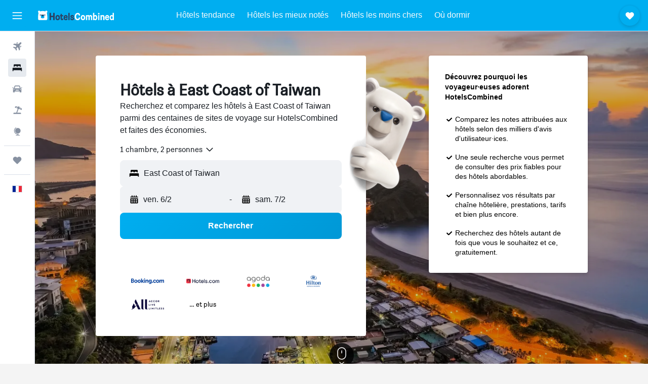

--- FILE ---
content_type: image/svg+xml
request_url: https://www.hotelscombined.fr/res/images/flags-svg/fr.svg
body_size: -189
content:
<svg xmlns="http://www.w3.org/2000/svg"  viewBox="0 0 60 40"><path fill="#002395" d="M0 0h20v40H0V0z"/><path fill="#FFF" d="M20 0h20v40H20V0z"/><path fill="#ED2939" d="M40 0h20v40H40V0z"/></svg>